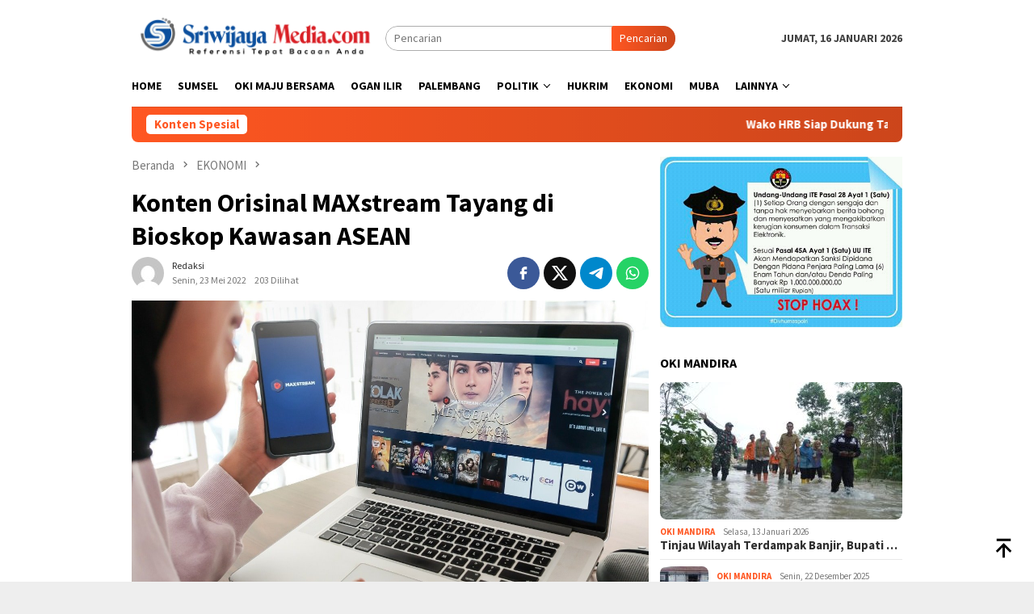

--- FILE ---
content_type: text/html; charset=UTF-8
request_url: https://sriwijayamedia.com/2022/05/konten-orisinal-maxstream-tayang-di-bioskop-kawasan-asean/
body_size: 16278
content:
<!DOCTYPE html><html lang="id"><head itemscope="itemscope" itemtype="http://schema.org/WebSite"><meta charset="UTF-8"><link data-optimized="2" rel="stylesheet" href="https://sriwijayamedia.com/wp-content/litespeed/css/6c66ff591d83151bb42da744b2f0ff97.css?ver=433d2" /><meta name="viewport" content="width=device-width, initial-scale=1"><link rel="profile" href="https://gmpg.org/xfn/11"><meta name='robots' content='index, follow, max-image-preview:large, max-snippet:-1, max-video-preview:-1' /><title>Konten Orisinal MAXstream Tayang di Bioskop Kawasan ASEAN - Sriwijaya Media</title><meta name="description" content="Konten Orisinal MAXstream Tayang di Bioskop Kawasan ASEAN" /><link rel="canonical" href="https://sriwijayamedia.com/2022/05/konten-orisinal-maxstream-tayang-di-bioskop-kawasan-asean/" /><meta property="og:locale" content="id_ID" /><meta property="og:type" content="article" /><meta property="og:title" content="Konten Orisinal MAXstream Tayang di Bioskop Kawasan ASEAN - Sriwijaya Media" /><meta property="og:description" content="Konten Orisinal MAXstream Tayang di Bioskop Kawasan ASEAN" /><meta property="og:url" content="https://sriwijayamedia.com/2022/05/konten-orisinal-maxstream-tayang-di-bioskop-kawasan-asean/" /><meta property="og:site_name" content="Sriwijaya Media" /><meta property="article:author" content="sriwijayamedia.com" /><meta property="article:published_time" content="2022-05-23T11:10:19+00:00" /><meta property="article:modified_time" content="2022-08-23T18:11:34+00:00" /><meta property="og:image" content="https://sriwijayamedia.com/wp-content/uploads/sriwijayamedia.com/news/2022/07/08/171841/konten-orisinal-maxstream-tayang-di-bioskop-kawasan-asean-220708v-rev1.jpg" /><meta property="og:image:width" content="1280" /><meta property="og:image:height" content="735" /><meta property="og:image:type" content="image/jpeg" /><meta name="author" content="Redaksi" /><meta name="twitter:card" content="summary_large_image" /><meta name="twitter:creator" content="@sriwijayamedia2" /><meta name="twitter:label1" content="Ditulis oleh" /><meta name="twitter:data1" content="Redaksi" /><meta name="twitter:label2" content="Estimasi waktu membaca" /><meta name="twitter:data2" content="3 menit" /> <script type="application/ld+json" class="yoast-schema-graph">{"@context":"https://schema.org","@graph":[{"@type":"WebPage","@id":"https://sriwijayamedia.com/2022/05/konten-orisinal-maxstream-tayang-di-bioskop-kawasan-asean/","url":"https://sriwijayamedia.com/2022/05/konten-orisinal-maxstream-tayang-di-bioskop-kawasan-asean/","name":"Konten Orisinal MAXstream Tayang di Bioskop Kawasan ASEAN - Sriwijaya Media","isPartOf":{"@id":"https://sriwijayamedia.com/#website"},"primaryImageOfPage":{"@id":"https://sriwijayamedia.com/2022/05/konten-orisinal-maxstream-tayang-di-bioskop-kawasan-asean/#primaryimage"},"image":{"@id":"https://sriwijayamedia.com/2022/05/konten-orisinal-maxstream-tayang-di-bioskop-kawasan-asean/#primaryimage"},"thumbnailUrl":"https://sriwijayamedia.com/wp-content/uploads/sriwijayamedia.com/news/2022/07/08/171841/konten-orisinal-maxstream-tayang-di-bioskop-kawasan-asean-220708v-rev1.jpg","datePublished":"2022-05-23T11:10:19+00:00","dateModified":"2022-08-23T18:11:34+00:00","author":{"@id":"https://sriwijayamedia.com/#/schema/person/e81527534e040298c20e98f338305d86"},"description":"Konten Orisinal MAXstream Tayang di Bioskop Kawasan ASEAN","breadcrumb":{"@id":"https://sriwijayamedia.com/2022/05/konten-orisinal-maxstream-tayang-di-bioskop-kawasan-asean/#breadcrumb"},"inLanguage":"id","potentialAction":[{"@type":"ReadAction","target":["https://sriwijayamedia.com/2022/05/konten-orisinal-maxstream-tayang-di-bioskop-kawasan-asean/"]}]},{"@type":"ImageObject","inLanguage":"id","@id":"https://sriwijayamedia.com/2022/05/konten-orisinal-maxstream-tayang-di-bioskop-kawasan-asean/#primaryimage","url":"https://sriwijayamedia.com/wp-content/uploads/sriwijayamedia.com/news/2022/07/08/171841/konten-orisinal-maxstream-tayang-di-bioskop-kawasan-asean-220708v-rev1.jpg","contentUrl":"https://sriwijayamedia.com/wp-content/uploads/sriwijayamedia.com/news/2022/07/08/171841/konten-orisinal-maxstream-tayang-di-bioskop-kawasan-asean-220708v-rev1.jpg","width":1280,"height":735,"caption":"IMG_20220523_110727"},{"@type":"BreadcrumbList","@id":"https://sriwijayamedia.com/2022/05/konten-orisinal-maxstream-tayang-di-bioskop-kawasan-asean/#breadcrumb","itemListElement":[{"@type":"ListItem","position":1,"name":"Beranda","item":"https://sriwijayamedia.com/"},{"@type":"ListItem","position":2,"name":"Konten Orisinal MAXstream Tayang di Bioskop Kawasan ASEAN"}]},{"@type":"WebSite","@id":"https://sriwijayamedia.com/#website","url":"https://sriwijayamedia.com/","name":"Sriwijaya Media","description":"Refrensi Tepat Bacaan Anda","potentialAction":[{"@type":"SearchAction","target":{"@type":"EntryPoint","urlTemplate":"https://sriwijayamedia.com/?s={search_term_string}"},"query-input":{"@type":"PropertyValueSpecification","valueRequired":true,"valueName":"search_term_string"}}],"inLanguage":"id"},{"@type":"Person","@id":"https://sriwijayamedia.com/#/schema/person/e81527534e040298c20e98f338305d86","name":"Redaksi","image":{"@type":"ImageObject","inLanguage":"id","@id":"https://sriwijayamedia.com/#/schema/person/image/","url":"https://sriwijayamedia.com/wp-content/litespeed/avatar/9dd96b704fa5f1e8eb3f899d4b114ab9.jpg?ver=1768459824","contentUrl":"https://sriwijayamedia.com/wp-content/litespeed/avatar/9dd96b704fa5f1e8eb3f899d4b114ab9.jpg?ver=1768459824","caption":"Redaksi"},"sameAs":["https://sriwijayamedia.com","sriwijayamedia.com","redaksisriwijayamedia","https://x.com/sriwijayamedia2","https://youtube.com/@sriwijayamediacom"],"url":"https://sriwijayamedia.com/author/administrator/"}]}</script> <link rel='dns-prefetch' href='//fonts.googleapis.com' /><link rel="alternate" type="application/rss+xml" title="Sriwijaya Media &raquo; Feed" href="https://sriwijayamedia.com/feed/" /><link rel="alternate" type="application/rss+xml" title="Sriwijaya Media &raquo; Umpan Komentar" href="https://sriwijayamedia.com/comments/feed/" /><link rel="alternate" type="application/rss+xml" title="Sriwijaya Media &raquo; Konten Orisinal MAXstream Tayang di Bioskop Kawasan ASEAN Umpan Komentar" href="https://sriwijayamedia.com/2022/05/konten-orisinal-maxstream-tayang-di-bioskop-kawasan-asean/feed/" /><link rel="https://api.w.org/" href="https://sriwijayamedia.com/wp-json/" /><link rel="alternate" title="JSON" type="application/json" href="https://sriwijayamedia.com/wp-json/wp/v2/posts/6868" /><link rel="EditURI" type="application/rsd+xml" title="RSD" href="https://sriwijayamedia.com/xmlrpc.php?rsd" /><meta name="generator" content="WordPress 6.7.1" /><link rel='shortlink' href='https://sriwijayamedia.com/?p=6868' /><link rel="alternate" title="oEmbed (JSON)" type="application/json+oembed" href="https://sriwijayamedia.com/wp-json/oembed/1.0/embed?url=https%3A%2F%2Fsriwijayamedia.com%2F2022%2F05%2Fkonten-orisinal-maxstream-tayang-di-bioskop-kawasan-asean%2F" /><link rel="alternate" title="oEmbed (XML)" type="text/xml+oembed" href="https://sriwijayamedia.com/wp-json/oembed/1.0/embed?url=https%3A%2F%2Fsriwijayamedia.com%2F2022%2F05%2Fkonten-orisinal-maxstream-tayang-di-bioskop-kawasan-asean%2F&#038;format=xml" /><link rel="pingback" href="https://sriwijayamedia.com/xmlrpc.php"><link rel="icon" href="https://sriwijayamedia.com/wp-content/uploads/2023/07/SM-FAV-60x60.jpg" sizes="32x32" /><link rel="icon" href="https://sriwijayamedia.com/wp-content/uploads/2023/07/SM-FAV.jpg" sizes="192x192" /><link rel="apple-touch-icon" href="https://sriwijayamedia.com/wp-content/uploads/2023/07/SM-FAV.jpg" /><meta name="msapplication-TileImage" content="https://sriwijayamedia.com/wp-content/uploads/2023/07/SM-FAV.jpg" /></head><body data-rsssl=1 class="post-template-default single single-post postid-6868 single-format-standard gmr-theme idtheme kentooz gmr-sticky group-blog" itemscope="itemscope" itemtype="http://schema.org/WebPage"><div id="full-container">
<a class="skip-link screen-reader-text" href="#main">Loncat ke konten</a><header id="masthead" class="site-header" role="banner" itemscope="itemscope" itemtype="http://schema.org/WPHeader"><div class="container"><div class="clearfix gmr-headwrapper"><div class="list-table clearfix"><div class="table-row"><div class="table-cell onlymobile-menu">
<a id="gmr-responsive-menu" href="#menus" rel="nofollow" title="Menu Mobile"><svg xmlns="http://www.w3.org/2000/svg" xmlns:xlink="http://www.w3.org/1999/xlink" aria-hidden="true" role="img" width="1em" height="1em" preserveAspectRatio="xMidYMid meet" viewBox="0 0 24 24"><path d="M3 6h18v2H3V6m0 5h18v2H3v-2m0 5h18v2H3v-2z" fill="currentColor"/></svg><span class="screen-reader-text">Menu Mobile</span></a></div><div class="close-topnavmenu-wrap"><a id="close-topnavmenu-button" rel="nofollow" href="#"><svg xmlns="http://www.w3.org/2000/svg" xmlns:xlink="http://www.w3.org/1999/xlink" aria-hidden="true" role="img" width="1em" height="1em" preserveAspectRatio="xMidYMid meet" viewBox="0 0 24 24"><path d="M12 20c-4.41 0-8-3.59-8-8s3.59-8 8-8s8 3.59 8 8s-3.59 8-8 8m0-18C6.47 2 2 6.47 2 12s4.47 10 10 10s10-4.47 10-10S17.53 2 12 2m2.59 6L12 10.59L9.41 8L8 9.41L10.59 12L8 14.59L9.41 16L12 13.41L14.59 16L16 14.59L13.41 12L16 9.41L14.59 8z" fill="currentColor"/></svg></a></div><div class="table-cell gmr-logo"><div class="logo-wrap">
<a href="https://sriwijayamedia.com/" class="custom-logo-link" itemprop="url" title="Sriwijaya Media">
<img data-lazyloaded="1" src="[data-uri]" data-src="https://sriwijayamedia.com/wp-content/uploads/2023/07/Sriwijayamedia-01-scaled.jpg" alt="Sriwijaya Media" title="Sriwijaya Media" /><noscript><img src="https://sriwijayamedia.com/wp-content/uploads/2023/07/Sriwijayamedia-01-scaled.jpg" alt="Sriwijaya Media" title="Sriwijaya Media" /></noscript>
</a></div></div><div class="table-cell search">
<a id="search-menu-button-top" class="responsive-searchbtn pull-right" href="#" rel="nofollow"><svg xmlns="http://www.w3.org/2000/svg" xmlns:xlink="http://www.w3.org/1999/xlink" aria-hidden="true" role="img" width="1em" height="1em" preserveAspectRatio="xMidYMid meet" viewBox="0 0 24 24"><g fill="none"><path d="M21 21l-4.486-4.494M19 10.5a8.5 8.5 0 1 1-17 0a8.5 8.5 0 0 1 17 0z" stroke="currentColor" stroke-width="2" stroke-linecap="round"/></g></svg></a><form method="get" id="search-topsearchform-container" class="gmr-searchform searchform topsearchform" action="https://sriwijayamedia.com/">
<input type="text" name="s" id="s" placeholder="Pencarian" />
<button type="submit" class="topsearch-submit">Pencarian</button></form></div><div class="table-cell gmr-table-date">
<span class="gmr-top-date pull-right" data-lang="id"></span></div></div></div></div></div></header><div class="top-header"><div class="container"><div class="gmr-menuwrap mainwrap-menu clearfix"><nav id="site-navigation" class="gmr-mainmenu" role="navigation" itemscope="itemscope" itemtype="http://schema.org/SiteNavigationElement"><ul id="primary-menu" class="menu"><li class="menu-item menu-item-type-menulogo-btn gmr-menulogo-btn"><a href="https://sriwijayamedia.com/" id="menulogo-button" itemprop="url" title="Sriwijaya Media"><img data-lazyloaded="1" src="[data-uri]" data-src="https://sriwijayamedia.com/wp-content/uploads/2023/07/SM-FAV.jpg" alt="Sriwijaya Media" title="Sriwijaya Media" itemprop="image" /><noscript><img src="https://sriwijayamedia.com/wp-content/uploads/2023/07/SM-FAV.jpg" alt="Sriwijaya Media" title="Sriwijaya Media" itemprop="image" /></noscript></a></li><li id="menu-item-29418" class="menu-item menu-item-type-custom menu-item-object-custom menu-item-29418"><a href="/" itemprop="url"><span itemprop="name">HOME</span></a></li><li id="menu-item-29429" class="menu-item menu-item-type-taxonomy menu-item-object-category menu-item-29429"><a href="https://sriwijayamedia.com/sumsel/" itemprop="url"><span itemprop="name">SUMSEL</span></a></li><li id="menu-item-29424" class="menu-item menu-item-type-taxonomy menu-item-object-category menu-item-29424"><a href="https://sriwijayamedia.com/oki-mandira/" itemprop="url"><span itemprop="name">OKI MAJU BERSAMA</span></a></li><li id="menu-item-29423" class="menu-item menu-item-type-taxonomy menu-item-object-category menu-item-29423"><a href="https://sriwijayamedia.com/ogan-ilir/" itemprop="url"><span itemprop="name">OGAN ILIR</span></a></li><li id="menu-item-29425" class="menu-item menu-item-type-taxonomy menu-item-object-category menu-item-29425"><a href="https://sriwijayamedia.com/palembang/" itemprop="url"><span itemprop="name">PALEMBANG</span></a></li><li id="menu-item-29427" class="menu-item menu-item-type-taxonomy menu-item-object-category menu-item-has-children menu-item-29427"><a href="https://sriwijayamedia.com/politik/" itemprop="url"><span itemprop="name">POLITIK</span></a><ul class="sub-menu"><li id="menu-item-35778" class="menu-item menu-item-type-taxonomy menu-item-object-category menu-item-35778"><a href="https://sriwijayamedia.com/dpr-ri/" itemprop="url"><span itemprop="name">DPR/MPR/DPD RI</span></a></li></ul></li><li id="menu-item-29422" class="menu-item menu-item-type-taxonomy menu-item-object-category menu-item-29422"><a href="https://sriwijayamedia.com/hukrim/" itemprop="url"><span itemprop="name">HUKRIM</span></a></li><li id="menu-item-29421" class="menu-item menu-item-type-taxonomy menu-item-object-category current-post-ancestor current-menu-parent current-post-parent menu-item-29421"><a href="https://sriwijayamedia.com/ekonomi/" itemprop="url"><span itemprop="name">EKONOMI</span></a></li><li id="menu-item-29420" class="menu-item menu-item-type-taxonomy menu-item-object-category menu-item-29420"><a href="https://sriwijayamedia.com/muba/" itemprop="url"><span itemprop="name">MUBA</span></a></li><li id="menu-item-29431" class="menu-item menu-item-type-custom menu-item-object-custom menu-item-has-children menu-item-29431"><a href="#" itemprop="url"><span itemprop="name">LAINNYA</span></a><ul class="sub-menu"><li id="menu-item-29419" class="menu-item menu-item-type-taxonomy menu-item-object-category menu-item-29419"><a href="https://sriwijayamedia.com/advertorial/" itemprop="url"><span itemprop="name">ADVERTORIAL</span></a></li><li id="menu-item-29428" class="menu-item menu-item-type-taxonomy menu-item-object-category menu-item-29428"><a href="https://sriwijayamedia.com/ragam/" itemprop="url"><span itemprop="name">RAGAM</span></a></li><li id="menu-item-29426" class="menu-item menu-item-type-taxonomy menu-item-object-category menu-item-29426"><a href="https://sriwijayamedia.com/photo/" itemprop="url"><span itemprop="name">Photo</span></a></li><li id="menu-item-29430" class="menu-item menu-item-type-taxonomy menu-item-object-category menu-item-29430"><a href="https://sriwijayamedia.com/video/" itemprop="url"><span itemprop="name">Video</span></a></li></ul></li><li class="menu-item menu-item-type-search-btn gmr-search-btn pull-right"><a id="search-menu-button" href="#" rel="nofollow"><svg xmlns="http://www.w3.org/2000/svg" xmlns:xlink="http://www.w3.org/1999/xlink" aria-hidden="true" role="img" width="1em" height="1em" preserveAspectRatio="xMidYMid meet" viewBox="0 0 24 24"><g fill="none"><path d="M21 21l-4.486-4.494M19 10.5a8.5 8.5 0 1 1-17 0a8.5 8.5 0 0 1 17 0z" stroke="currentColor" stroke-width="2" stroke-linecap="round"/></g></svg></a><div class="search-dropdown search" id="search-dropdown-container"><form method="get" class="gmr-searchform searchform" action="https://sriwijayamedia.com/"><input type="text" name="s" id="s" placeholder="Pencarian" /></form></div></li></ul></nav></div></div></div><div class="site inner-wrap" id="site-container"><div class="container"><div class="gmr-topnotification"><div class="wrap-marquee"><div class="text-marquee">Konten Spesial</div><span class="marquee">				<a href="https://sriwijayamedia.com/2026/01/wako-hrb-siap-dukung-tahapan-pembentukan-pn-kota-subulussalam/" class="gmr-recent-marquee" title="Wako HRB Siap Dukung Tahapan Pembentukan PN Kota Subulussalam">Wako HRB Siap Dukung Tahapan Pembentukan PN Kota Subulussalam</a>
<a href="https://sriwijayamedia.com/2026/01/wako-ratu-dewa-temui-mensos-ajukan-sekolah-rakyat-dan-penambahan-kuota-bansos/" class="gmr-recent-marquee" title="Wako Ratu Dewa Temui Mensos, Ajukan Sekolah Rakyat dan Penambahan Kuota Bansos">Wako Ratu Dewa Temui Mensos, Ajukan Sekolah Rakyat dan Penambahan Kuota Bansos</a>
<a href="https://sriwijayamedia.com/2026/01/diduga-gelapkan-bb-rp-472-miliar-gema-aksi-desak-kpk-periksa-jampidsus/" class="gmr-recent-marquee" title="Diduga Gelapkan BB Rp 472 Miliar, GEMA-Aksi Desak KPK Periksa Jampidsus">Diduga Gelapkan BB Rp 472 Miliar, GEMA-Aksi Desak KPK Periksa Jampidsus</a>
<a href="https://sriwijayamedia.com/2026/01/hari-desa-nasional-2026-dpd-ri-dan-kemendes-adakan-lomba-desa-hijau-tingkat-nasional/" class="gmr-recent-marquee" title="Hari Desa Nasional 2026, DPD RI dan Kemendes Adakan Lomba Desa Hijau Tingkat Nasional">Hari Desa Nasional 2026, DPD RI dan Kemendes Adakan Lomba Desa Hijau Tingkat Nasional</a>
<a href="https://sriwijayamedia.com/2026/01/peringati-isra-miraj-1447-h-pemkot-palembang-fokus-bangun-mental-dan-spiritual-warga/" class="gmr-recent-marquee" title="Peringati Isra Mi&#8217;raj 1447 H, Pemkot Palembang Fokus Bangun Mental dan Spiritual Warga">Peringati Isra Mi&#8217;raj 1447 H, Pemkot Palembang Fokus Bangun Mental dan Spiritual Warga</a>
</span></div></div></div><div id="content" class="gmr-content"><div class="container"><div class="row"><div id="primary" class="col-md-main"><div class="content-area gmr-single-wrap"><div class="breadcrumbs" itemscope itemtype="https://schema.org/BreadcrumbList">
<span class="first-item" itemprop="itemListElement" itemscope itemtype="https://schema.org/ListItem">
<a itemscope itemtype="https://schema.org/WebPage" itemprop="item" itemid="https://sriwijayamedia.com/" href="https://sriwijayamedia.com/">
<span itemprop="name">Beranda</span>
</a>
<span itemprop="position" content="1"></span>
</span>
<span class="separator"><svg xmlns="http://www.w3.org/2000/svg" xmlns:xlink="http://www.w3.org/1999/xlink" aria-hidden="true" role="img" width="1em" height="1em" preserveAspectRatio="xMidYMid meet" viewBox="0 0 24 24"><path d="M8.59 16.59L13.17 12L8.59 7.41L10 6l6 6l-6 6l-1.41-1.41z" fill="currentColor"/></svg></span>
<span class="0-item" itemprop="itemListElement" itemscope itemtype="http://schema.org/ListItem">
<a itemscope itemtype="https://schema.org/WebPage" itemprop="item" itemid="https://sriwijayamedia.com/ekonomi/" href="https://sriwijayamedia.com/ekonomi/">
<span itemprop="name">EKONOMI</span>
</a>
<span itemprop="position" content="2"></span>
</span>
<span class="separator"><svg xmlns="http://www.w3.org/2000/svg" xmlns:xlink="http://www.w3.org/1999/xlink" aria-hidden="true" role="img" width="1em" height="1em" preserveAspectRatio="xMidYMid meet" viewBox="0 0 24 24"><path d="M8.59 16.59L13.17 12L8.59 7.41L10 6l6 6l-6 6l-1.41-1.41z" fill="currentColor"/></svg></span>
<span class="last-item" itemscope itemtype="https://schema.org/ListItem">
<span itemprop="name">Konten Orisinal MAXstream Tayang di Bioskop Kawasan ASEAN</span>
<span itemprop="position" content="3"></span>
</span></div><main id="main" class="site-main" role="main"><div class="inner-container"><article id="post-6868" class="post-6868 post type-post status-publish format-standard has-post-thumbnail hentry category-ekonomi" itemscope="itemscope" itemtype="http://schema.org/CreativeWork"><div class="gmr-box-content gmr-single"><header class="entry-header"><h1 class="entry-title" itemprop="headline">Konten Orisinal MAXstream Tayang di Bioskop Kawasan ASEAN</h1><div class="list-table clearfix"><div class="table-row"><div class="table-cell gmr-gravatar-metasingle"><a class="url" href="https://sriwijayamedia.com/author/administrator/" title="Permalink ke: Redaksi" itemprop="url"><img data-lazyloaded="1" src="[data-uri]" alt='Gambar Gravatar' title='Gravatar' data-src='https://sriwijayamedia.com/wp-content/litespeed/avatar/3670e86af7fe7ef34c2a1d2556e245b2.jpg?ver=1768231499' data-srcset='https://sriwijayamedia.com/wp-content/litespeed/avatar/88bb415445179ae8f0327464534271e7.jpg?ver=1768231499 2x' class='avatar avatar-40 photo img-cicle' height='40' width='40' decoding='async'/><noscript><img alt='Gambar Gravatar' title='Gravatar' src='https://sriwijayamedia.com/wp-content/litespeed/avatar/3670e86af7fe7ef34c2a1d2556e245b2.jpg?ver=1768231499' srcset='https://sriwijayamedia.com/wp-content/litespeed/avatar/88bb415445179ae8f0327464534271e7.jpg?ver=1768231499 2x' class='avatar avatar-40 photo img-cicle' height='40' width='40' decoding='async'/></noscript></a></div><div class="table-cell gmr-content-metasingle"><div class="posted-by"> <span class="entry-author vcard" itemprop="author" itemscope="itemscope" itemtype="http://schema.org/person"><a class="url fn n" href="https://sriwijayamedia.com/author/administrator/" title="Permalink ke: Redaksi" itemprop="url"><span itemprop="name">Redaksi</span></a></span></div><div class="posted-on"><time class="entry-date published" itemprop="datePublished" datetime="2022-05-23T11:10:19+07:00">Senin, 23 Mei 2022</time><time class="updated" datetime="2022-08-23T18:11:34+07:00">Selasa, 23 Agustus 2022</time><span class="meta-view">203 Dilihat</spans></div></div><div class="table-cell gmr-content-share"><div class="pull-right"><ul class="gmr-socialicon-share"><li class="facebook"><a href="https://www.facebook.com/sharer/sharer.php?u=https%3A%2F%2Fsriwijayamedia.com%2F2022%2F05%2Fkonten-orisinal-maxstream-tayang-di-bioskop-kawasan-asean%2F" rel="nofollow" title="Sebarkan ini"><svg xmlns="http://www.w3.org/2000/svg" xmlns:xlink="http://www.w3.org/1999/xlink" aria-hidden="true" role="img" width="1em" height="1em" preserveAspectRatio="xMidYMid meet" viewBox="0 0 24 24"><g fill="none"><path d="M9.198 21.5h4v-8.01h3.604l.396-3.98h-4V7.5a1 1 0 0 1 1-1h3v-4h-3a5 5 0 0 0-5 5v2.01h-2l-.396 3.98h2.396v8.01z" fill="currentColor"/></g></svg></a></li><li class="twitter"><a href="https://twitter.com/intent/tweet?url=https%3A%2F%2Fsriwijayamedia.com%2F2022%2F05%2Fkonten-orisinal-maxstream-tayang-di-bioskop-kawasan-asean%2F&amp;text=Konten%20Orisinal%20MAXstream%20Tayang%20di%20Bioskop%20Kawasan%20ASEAN" rel="nofollow" title="Tweet ini"><svg xmlns="http://www.w3.org/2000/svg" aria-hidden="true" role="img" width="1em" height="1em" viewBox="0 0 24 24"><path fill="currentColor" d="M18.901 1.153h3.68l-8.04 9.19L24 22.846h-7.406l-5.8-7.584l-6.638 7.584H.474l8.6-9.83L0 1.154h7.594l5.243 6.932ZM17.61 20.644h2.039L6.486 3.24H4.298Z"/></svg></a></li><li class="telegram"><a href="https://t.me/share/url?url=https%3A%2F%2Fsriwijayamedia.com%2F2022%2F05%2Fkonten-orisinal-maxstream-tayang-di-bioskop-kawasan-asean%2F&amp;text=Konten%20Orisinal%20MAXstream%20Tayang%20di%20Bioskop%20Kawasan%20ASEAN" target="_blank" rel="nofollow" title="Telegram Share"><svg xmlns="http://www.w3.org/2000/svg" xmlns:xlink="http://www.w3.org/1999/xlink" aria-hidden="true" role="img" width="1em" height="1em" preserveAspectRatio="xMidYMid meet" viewBox="0 0 48 48"><path d="M41.42 7.309s3.885-1.515 3.56 2.164c-.107 1.515-1.078 6.818-1.834 12.553l-2.59 16.99s-.216 2.489-2.159 2.922c-1.942.432-4.856-1.515-5.396-1.948c-.432-.325-8.094-5.195-10.792-7.575c-.756-.65-1.62-1.948.108-3.463L33.648 18.13c1.295-1.298 2.59-4.328-2.806-.649l-15.11 10.28s-1.727 1.083-4.964.109l-7.016-2.165s-2.59-1.623 1.835-3.246c10.793-5.086 24.068-10.28 35.831-15.15z" fill="#000"/></svg></a></li><li class="whatsapp"><a href="https://api.whatsapp.com/send?text=Konten%20Orisinal%20MAXstream%20Tayang%20di%20Bioskop%20Kawasan%20ASEAN https%3A%2F%2Fsriwijayamedia.com%2F2022%2F05%2Fkonten-orisinal-maxstream-tayang-di-bioskop-kawasan-asean%2F" rel="nofollow" title="WhatsApp ini"><svg xmlns="http://www.w3.org/2000/svg" xmlns:xlink="http://www.w3.org/1999/xlink" aria-hidden="true" role="img" width="1em" height="1em" preserveAspectRatio="xMidYMid meet" viewBox="0 0 24 24"><path d="M12.04 2c-5.46 0-9.91 4.45-9.91 9.91c0 1.75.46 3.45 1.32 4.95L2.05 22l5.25-1.38c1.45.79 3.08 1.21 4.74 1.21c5.46 0 9.91-4.45 9.91-9.91c0-2.65-1.03-5.14-2.9-7.01A9.816 9.816 0 0 0 12.04 2m.01 1.67c2.2 0 4.26.86 5.82 2.42a8.225 8.225 0 0 1 2.41 5.83c0 4.54-3.7 8.23-8.24 8.23c-1.48 0-2.93-.39-4.19-1.15l-.3-.17l-3.12.82l.83-3.04l-.2-.32a8.188 8.188 0 0 1-1.26-4.38c.01-4.54 3.7-8.24 8.25-8.24M8.53 7.33c-.16 0-.43.06-.66.31c-.22.25-.87.86-.87 2.07c0 1.22.89 2.39 1 2.56c.14.17 1.76 2.67 4.25 3.73c.59.27 1.05.42 1.41.53c.59.19 1.13.16 1.56.1c.48-.07 1.46-.6 1.67-1.18c.21-.58.21-1.07.15-1.18c-.07-.1-.23-.16-.48-.27c-.25-.14-1.47-.74-1.69-.82c-.23-.08-.37-.12-.56.12c-.16.25-.64.81-.78.97c-.15.17-.29.19-.53.07c-.26-.13-1.06-.39-2-1.23c-.74-.66-1.23-1.47-1.38-1.72c-.12-.24-.01-.39.11-.5c.11-.11.27-.29.37-.44c.13-.14.17-.25.25-.41c.08-.17.04-.31-.02-.43c-.06-.11-.56-1.35-.77-1.84c-.2-.48-.4-.42-.56-.43c-.14 0-.3-.01-.47-.01z" fill="currentColor"/></svg></a></li></ul></div></div></div></div></header><figure class="wp-caption alignnone single-thumbnail">
<img data-lazyloaded="1" src="[data-uri]" width="1280" height="735" data-src="https://sriwijayamedia.com/wp-content/uploads/sriwijayamedia.com/news/2022/07/08/171841/konten-orisinal-maxstream-tayang-di-bioskop-kawasan-asean-220708v-rev1.jpg" class="attachment-full size-full wp-post-image" alt="" decoding="async" fetchpriority="high" data-srcset="https://sriwijayamedia.com/wp-content/uploads/sriwijayamedia.com/news/2022/07/08/171841/konten-orisinal-maxstream-tayang-di-bioskop-kawasan-asean-220708v-rev1.jpg 1280w, https://sriwijayamedia.com/wp-content/uploads/sriwijayamedia.com/news/2022/07/08/171841/konten-orisinal-maxstream-tayang-di-bioskop-kawasan-asean-220708v-rev1-300x172.jpg 300w, https://sriwijayamedia.com/wp-content/uploads/sriwijayamedia.com/news/2022/07/08/171841/konten-orisinal-maxstream-tayang-di-bioskop-kawasan-asean-220708v-rev1-1024x588.jpg 1024w, https://sriwijayamedia.com/wp-content/uploads/sriwijayamedia.com/news/2022/07/08/171841/konten-orisinal-maxstream-tayang-di-bioskop-kawasan-asean-220708v-rev1-768x441.jpg 768w" data-sizes="(max-width: 1280px) 100vw, 1280px" title="konten-orisinal-maxstream-tayang-di-bioskop-kawasan-asean-220708v-rev1.jpg" /><noscript><img width="1280" height="735" src="https://sriwijayamedia.com/wp-content/uploads/sriwijayamedia.com/news/2022/07/08/171841/konten-orisinal-maxstream-tayang-di-bioskop-kawasan-asean-220708v-rev1.jpg" class="attachment-full size-full wp-post-image" alt="" decoding="async" fetchpriority="high" srcset="https://sriwijayamedia.com/wp-content/uploads/sriwijayamedia.com/news/2022/07/08/171841/konten-orisinal-maxstream-tayang-di-bioskop-kawasan-asean-220708v-rev1.jpg 1280w, https://sriwijayamedia.com/wp-content/uploads/sriwijayamedia.com/news/2022/07/08/171841/konten-orisinal-maxstream-tayang-di-bioskop-kawasan-asean-220708v-rev1-300x172.jpg 300w, https://sriwijayamedia.com/wp-content/uploads/sriwijayamedia.com/news/2022/07/08/171841/konten-orisinal-maxstream-tayang-di-bioskop-kawasan-asean-220708v-rev1-1024x588.jpg 1024w, https://sriwijayamedia.com/wp-content/uploads/sriwijayamedia.com/news/2022/07/08/171841/konten-orisinal-maxstream-tayang-di-bioskop-kawasan-asean-220708v-rev1-768x441.jpg 768w" sizes="(max-width: 1280px) 100vw, 1280px" title="konten-orisinal-maxstream-tayang-di-bioskop-kawasan-asean-220708v-rev1.jpg" /></noscript><figcaption class="wp-caption-textmain">IMG_20220523_110727</figcaption></figure><div class="entry-content entry-content-single" itemprop="text"><div class="entry-main-single"><div class="gmr-banner-beforecontent"></div><p>Jakarta, Sriwijaya Media &#8211; Upaya berkelanjutan Telkomsel melalui unit bisnis MAXstream dalam mendukung perkembangan industri film Tanah Air kini mampu menunjukkan hasil yang konkret.</p><p>Beberapa konten orisinal unggulan MAXstream mampu menembus pasar internasional, seperti Merindu Cahaya De Amstel, Eyang Putri, Kajeng Kliwon, dan yang terbaru Mengejar Surga.</p><p>Sejumlah film tersebut kini telah tayang di negara-negara di kawasan ASEAN, seperti Malaysia, Brunei, dan Thailand. Keberhasilan menembus pasar internasional ini menjadi milestone baru bagi Telkomsel melalui MAXstream yang telah berkomitmen untuk menjadi The Home of Quality Content bagi masyarakat Indonesia.</p><p>“Dengan capaian ini, kami telah membuktikan bahwa MAXstream dapat bersaing dengan platform over the top (OTT) lainnya yang ada di Indonesia dalam menghadirkan konten hiburan digital berkualitas bagi pelanggan. Lebih daripada itu, MAXstream bersama sineas lokal mampu membuktikan bahwa karya-karya film Indonesia sampai saat ini telah mampu bersaing dan mendapatkan tempat di pasar internasional,&#8221; kata Vice President Digital Lifestyle Telkomsel Nirwan Lesmana, Senin (23/5/2022).</p><p>Dia berharap, capaian ini dapat membangkitkan spirit sekaligus membuka peluang kolaboratif lebih luas bagi MAXstream bersama sineas lokal untuk terus menghadirkan konten-konten orisinal yang dapat menjadi hiburan berkualitas bagi masyarakat Indonesia maupun dunia.</p><p>“Merindu Cahaya De Amstel” merupakan konten orisinal MAXstream yang telah tayang di bioskop-bioskop di Malaysia dan Brunei sejak 12 Mei 2022.</p><p>Sebelum tayang di luar negeri, film yang diangkat dari kisah nyata berdasarkan novel karya Arumi E dengan judul yang sama ini, telah berhasil menarik animo masyarakat Indonesia untuk menontonnya.</p><p>Merindu Cahaya De Amstel sukses ditonton sebanyak 2 juta kali melalui platform MAXstream dalam waktu 2 minggu dan mendapatkan 400 ribu lebih penonton selama penayangan di bioskop, sehingga menjadi film bioskop terlaris pertama di awal tahun 2022.</p><p>Konten orisinal terbaru MAXstream yang baru saja rilis, “Mengejar Surga” juga dijadwalkan untuk tayang perdana di bioskop Malaysia dan Brunei pada Juni mendatang atau tidak lama setelah tayang di bioskop Indonesia.</p><p>Selain itu, ada juga konten orisinal bergenre horor, “Kajeng Kliwon” yang akan tayang di bioskop Malaysia, Brunei, dan Thailand dengan judul internasional “Nightmare in Bali”.</p><p>Lalu konten orisinal MAXstream bergenre horor lainnya, yakni “Eyang Putri” yang kini dapat ditonton melalui platform OTT lokal Malaysia, Astro.</p><p>“Tentunya terdapat banyak konten orisinal MAXstream lainnya yang berpotensi untuk ikut menyusul melanglang buana di negara-negara Asia lainnya. Apalagi bila dilihat dari banyaknya penonton yang berhasil diraih, seperti “Kolak Express” yang sudah ditonton sebanyak 1,5 juta kali di MAXstream, “Kau dan Dia” sebanyak 8 juta kali, “Serigala Langit” sebanyak 2,5 juta kali, dan series “Love Coach” yang sudah ditonton sebanyak 1 juta kali,&#8221; terangnya.</p><p>Tidak menutup kemungkinan konten-konten orisinal MAXstream tersebut dan yang lainnya akan tayang di luar negeri, baik di bioskop maupun di platform OTT lokal masing-masing negara.</p><p><strong>Komitmen Telkomsel Menghadirkan Konten Hiburan Digital Berkualitas Melalui MAXstream</strong></p><p>Telkomsel sejak awal sudah sangat serius menggembangkan MAXstream untuk menjadi The Home of Entertainment bagi masyarakat Indonesia.</p><p>Keseriusan tersebut dapat terlihat dari banyaknya konten orisinal yang dihadirkan dengan berbagai macam genre, seperti drama, religi, horor, hingga action.</p><p>Tak hanya bertujuan menghadirkan konten yang menghibur, Telkomsel juga berupaya untuk menghadirkan beragam konten yang inspiratif dan edukatif seperti Series Love Coach, serial Mangi-Mangi, dan banyak lagi dengan menjalin kolaborasi bersama banyak pihak.</p><p>Dengan berbagai upaya berkelanjutan yang dilakukan, MAXstream mampu tumbuh sehingga memiliki pengguna aktif mencapai 8 juta (April 2022) dan aplikasinya telah diunduh sebanyak 32 juta kali (Mei 2022) baik melalui Google Play Store maupun App Store.</p><p>Selain menghadirkan konten orisinal, Telkomsel berupaya memperbanyak variasi konten digital berkualitas dunia untuk memenuhi kebutuhan hiburan digital pelanggan dengan menjalin kolaborasi bersama streaming platform kelas dunia seperti HBO, Vidio, Viu, dan linear channel seperti tvN, Celestial Movies, Cartoon Network, Disney+ Hotstar, Lionsgate Play, hingga Netflix.</p><p>Tak hanya fokus menghadirkan konten berkualitas, Telkomsel juga berupaya memberikan kemudahan dan keuntungan lebih bagi para pecinta film, khususnya pelanggan untuk mengakses berbagai konten hiburan digital berkualitas di MAXstream.</p><p>Informasi lengkap mengenai ragam pilihan paket dan konten digital menarik lainnya, dapat diakses melalui tautan tsel.me/maxstream.</p><p>“Kedepan, Telkomsel sebagai digital ecosystem enabler akan terus mengembangkan MAXstream untuk dapat menjadi OTT Marketplace Tanah Air yang tak hanya mampu memenuhi kebutuhan hiburan digital masyarakat Indonesia, melainkan juga dunia. Kami juga akan terus membuka peluang lebih luas untuk berkolaborasi bersama banyak pihak, termasuk sineas lokal untuk mengakselerasi perkembangan industri film Tanah Air di era digital saat ini,” jelas Nirwan.(ilang)</p><div class="post-views content-post post-6868 entry-meta load-static">
<span class="post-views-icon dashicons dashicons-chart-bar"></span> <span class="post-views-label">Post Views:</span> <span class="post-views-count">203</span></div></div><footer class="entry-footer"><div class="clearfix"><div class="pull-left"></div><div class="pull-right"><div class="share-text">Sebarkan</div><ul class="gmr-socialicon-share"><li class="facebook"><a href="https://www.facebook.com/sharer/sharer.php?u=https%3A%2F%2Fsriwijayamedia.com%2F2022%2F05%2Fkonten-orisinal-maxstream-tayang-di-bioskop-kawasan-asean%2F" rel="nofollow" title="Sebarkan ini"><svg xmlns="http://www.w3.org/2000/svg" xmlns:xlink="http://www.w3.org/1999/xlink" aria-hidden="true" role="img" width="1em" height="1em" preserveAspectRatio="xMidYMid meet" viewBox="0 0 24 24"><g fill="none"><path d="M9.198 21.5h4v-8.01h3.604l.396-3.98h-4V7.5a1 1 0 0 1 1-1h3v-4h-3a5 5 0 0 0-5 5v2.01h-2l-.396 3.98h2.396v8.01z" fill="currentColor"/></g></svg></a></li><li class="twitter"><a href="https://twitter.com/intent/tweet?url=https%3A%2F%2Fsriwijayamedia.com%2F2022%2F05%2Fkonten-orisinal-maxstream-tayang-di-bioskop-kawasan-asean%2F&amp;text=Konten%20Orisinal%20MAXstream%20Tayang%20di%20Bioskop%20Kawasan%20ASEAN" rel="nofollow" title="Tweet ini"><svg xmlns="http://www.w3.org/2000/svg" aria-hidden="true" role="img" width="1em" height="1em" viewBox="0 0 24 24"><path fill="currentColor" d="M18.901 1.153h3.68l-8.04 9.19L24 22.846h-7.406l-5.8-7.584l-6.638 7.584H.474l8.6-9.83L0 1.154h7.594l5.243 6.932ZM17.61 20.644h2.039L6.486 3.24H4.298Z"/></svg></a></li><li class="telegram"><a href="https://t.me/share/url?url=https%3A%2F%2Fsriwijayamedia.com%2F2022%2F05%2Fkonten-orisinal-maxstream-tayang-di-bioskop-kawasan-asean%2F&amp;text=Konten%20Orisinal%20MAXstream%20Tayang%20di%20Bioskop%20Kawasan%20ASEAN" target="_blank" rel="nofollow" title="Telegram Share"><svg xmlns="http://www.w3.org/2000/svg" xmlns:xlink="http://www.w3.org/1999/xlink" aria-hidden="true" role="img" width="1em" height="1em" preserveAspectRatio="xMidYMid meet" viewBox="0 0 48 48"><path d="M41.42 7.309s3.885-1.515 3.56 2.164c-.107 1.515-1.078 6.818-1.834 12.553l-2.59 16.99s-.216 2.489-2.159 2.922c-1.942.432-4.856-1.515-5.396-1.948c-.432-.325-8.094-5.195-10.792-7.575c-.756-.65-1.62-1.948.108-3.463L33.648 18.13c1.295-1.298 2.59-4.328-2.806-.649l-15.11 10.28s-1.727 1.083-4.964.109l-7.016-2.165s-2.59-1.623 1.835-3.246c10.793-5.086 24.068-10.28 35.831-15.15z" fill="#000"/></svg></a></li><li class="whatsapp"><a href="https://api.whatsapp.com/send?text=Konten%20Orisinal%20MAXstream%20Tayang%20di%20Bioskop%20Kawasan%20ASEAN https%3A%2F%2Fsriwijayamedia.com%2F2022%2F05%2Fkonten-orisinal-maxstream-tayang-di-bioskop-kawasan-asean%2F" rel="nofollow" title="WhatsApp ini"><svg xmlns="http://www.w3.org/2000/svg" xmlns:xlink="http://www.w3.org/1999/xlink" aria-hidden="true" role="img" width="1em" height="1em" preserveAspectRatio="xMidYMid meet" viewBox="0 0 24 24"><path d="M12.04 2c-5.46 0-9.91 4.45-9.91 9.91c0 1.75.46 3.45 1.32 4.95L2.05 22l5.25-1.38c1.45.79 3.08 1.21 4.74 1.21c5.46 0 9.91-4.45 9.91-9.91c0-2.65-1.03-5.14-2.9-7.01A9.816 9.816 0 0 0 12.04 2m.01 1.67c2.2 0 4.26.86 5.82 2.42a8.225 8.225 0 0 1 2.41 5.83c0 4.54-3.7 8.23-8.24 8.23c-1.48 0-2.93-.39-4.19-1.15l-.3-.17l-3.12.82l.83-3.04l-.2-.32a8.188 8.188 0 0 1-1.26-4.38c.01-4.54 3.7-8.24 8.25-8.24M8.53 7.33c-.16 0-.43.06-.66.31c-.22.25-.87.86-.87 2.07c0 1.22.89 2.39 1 2.56c.14.17 1.76 2.67 4.25 3.73c.59.27 1.05.42 1.41.53c.59.19 1.13.16 1.56.1c.48-.07 1.46-.6 1.67-1.18c.21-.58.21-1.07.15-1.18c-.07-.1-.23-.16-.48-.27c-.25-.14-1.47-.74-1.69-.82c-.23-.08-.37-.12-.56.12c-.16.25-.64.81-.78.97c-.15.17-.29.19-.53.07c-.26-.13-1.06-.39-2-1.23c-.74-.66-1.23-1.47-1.38-1.72c-.12-.24-.01-.39.11-.5c.11-.11.27-.29.37-.44c.13-.14.17-.25.25-.41c.08-.17.04-.31-.02-.43c-.06-.11-.56-1.35-.77-1.84c-.2-.48-.4-.42-.56-.43c-.14 0-.3-.01-.47-.01z" fill="currentColor"/></svg></a></li></ul></div></div><nav class="navigation post-navigation" aria-label="Pos"><h2 class="screen-reader-text">Navigasi pos</h2><div class="nav-links"><div class="nav-previous"><a href="https://sriwijayamedia.com/2022/05/raih-beasiswa-pelajar-sman-sumsel-ini-lulus-di-ubc-of-kanada/" rel="prev"><span>Pos sebelumnya</span> Raih Beasiswa, Pelajar SMAN Sumsel Ini Lulus di UBC of Kanada</a></div><div class="nav-next"><a href="https://sriwijayamedia.com/2022/05/bupati-iskandar-dukung-rencana-penerapan-e-tilang-di-oki/" rel="next"><span>Pos berikutnya</span> Bupati Iskandar Dukung Rencana Penerapan E-Tilang di OKI</a></div></div></nav></footer></div></div><div class="gmr-related-post gmr-box-content gmr-gallery-related"><h3 class="widget-title">Pos terkait</h3><ul><li><div class="other-content-thumbnail"><a href="https://sriwijayamedia.com/2026/01/astra-motor-sumsel-beri-tips-aman-berkendara-motor-listrik-saat-musim-hujan/" class="related-thumbnail thumb-radius" itemprop="url" title="Permalink ke: Astra Motor Sumsel Beri Tips Aman Berkendara Motor Listrik Saat Musim Hujan" rel="bookmark"><img data-lazyloaded="1" src="[data-uri]" width="200" height="112" data-src="https://sriwijayamedia.com/wp-content/uploads/2026/01/IMG-20260112-WA0072-200x112.jpg" class="attachment-medium size-medium wp-post-image" alt="" decoding="async" data-srcset="https://sriwijayamedia.com/wp-content/uploads/2026/01/IMG-20260112-WA0072-200x112.jpg 200w, https://sriwijayamedia.com/wp-content/uploads/2026/01/IMG-20260112-WA0072-300x170.jpg 300w, https://sriwijayamedia.com/wp-content/uploads/2026/01/IMG-20260112-WA0072-640x358.jpg 640w" data-sizes="(max-width: 200px) 100vw, 200px" title="IMG-20260112-WA0072" /><noscript><img width="200" height="112" src="https://sriwijayamedia.com/wp-content/uploads/2026/01/IMG-20260112-WA0072-200x112.jpg" class="attachment-medium size-medium wp-post-image" alt="" decoding="async" srcset="https://sriwijayamedia.com/wp-content/uploads/2026/01/IMG-20260112-WA0072-200x112.jpg 200w, https://sriwijayamedia.com/wp-content/uploads/2026/01/IMG-20260112-WA0072-300x170.jpg 300w, https://sriwijayamedia.com/wp-content/uploads/2026/01/IMG-20260112-WA0072-640x358.jpg 640w" sizes="(max-width: 200px) 100vw, 200px" title="IMG-20260112-WA0072" /></noscript></a></div><p><a href="https://sriwijayamedia.com/2026/01/astra-motor-sumsel-beri-tips-aman-berkendara-motor-listrik-saat-musim-hujan/" itemprop="url" title="Permalink ke: Astra Motor Sumsel Beri Tips Aman Berkendara Motor Listrik Saat Musim Hujan" rel="bookmark">Astra Motor Sumsel Beri Tips Aman Berkendara Motor Listrik Saat Musim Hujan</a></p></li><li><div class="other-content-thumbnail"><a href="https://sriwijayamedia.com/2026/01/astra-motor-sumsel-gelar-rpl-all-new-honda-vario-125-pada-17-18-januari/" class="related-thumbnail thumb-radius" itemprop="url" title="Permalink ke: Astra Motor Sumsel Gelar RPL All New Honda Vario 125 pada 17-18 Januari" rel="bookmark"><img data-lazyloaded="1" src="[data-uri]" width="200" height="112" data-src="https://sriwijayamedia.com/wp-content/uploads/2026/01/1767784164311-200x112.jpg" class="attachment-medium size-medium wp-post-image" alt="" decoding="async" data-srcset="https://sriwijayamedia.com/wp-content/uploads/2026/01/1767784164311-200x112.jpg 200w, https://sriwijayamedia.com/wp-content/uploads/2026/01/1767784164311-300x170.jpg 300w, https://sriwijayamedia.com/wp-content/uploads/2026/01/1767784164311-640x358.jpg 640w" data-sizes="(max-width: 200px) 100vw, 200px" title="1767784164311" /><noscript><img width="200" height="112" src="https://sriwijayamedia.com/wp-content/uploads/2026/01/1767784164311-200x112.jpg" class="attachment-medium size-medium wp-post-image" alt="" decoding="async" srcset="https://sriwijayamedia.com/wp-content/uploads/2026/01/1767784164311-200x112.jpg 200w, https://sriwijayamedia.com/wp-content/uploads/2026/01/1767784164311-300x170.jpg 300w, https://sriwijayamedia.com/wp-content/uploads/2026/01/1767784164311-640x358.jpg 640w" sizes="(max-width: 200px) 100vw, 200px" title="1767784164311" /></noscript></a></div><p><a href="https://sriwijayamedia.com/2026/01/astra-motor-sumsel-gelar-rpl-all-new-honda-vario-125-pada-17-18-januari/" itemprop="url" title="Permalink ke: Astra Motor Sumsel Gelar RPL All New Honda Vario 125 pada 17-18 Januari" rel="bookmark">Astra Motor Sumsel Gelar RPL All New Honda Vario 125 pada 17-18 Januari</a></p></li><li><div class="other-content-thumbnail"><a href="https://sriwijayamedia.com/2026/01/telkomsel-percepat-pemulihan-jaringan-di-aceh-tengah-kini-desa-owaq-kembali-terkoneksi/" class="related-thumbnail thumb-radius" itemprop="url" title="Permalink ke: Telkomsel Percepat Pemulihan Jaringan di Aceh Tengah, Kini Desa Owaq Kembali Terkoneksi" rel="bookmark"><img data-lazyloaded="1" src="[data-uri]" width="200" height="112" data-src="https://sriwijayamedia.com/wp-content/uploads/2026/01/IMG-20260106-WA0015-200x112.jpg" class="attachment-medium size-medium wp-post-image" alt="" decoding="async" data-srcset="https://sriwijayamedia.com/wp-content/uploads/2026/01/IMG-20260106-WA0015-200x112.jpg 200w, https://sriwijayamedia.com/wp-content/uploads/2026/01/IMG-20260106-WA0015-300x170.jpg 300w, https://sriwijayamedia.com/wp-content/uploads/2026/01/IMG-20260106-WA0015-640x358.jpg 640w" data-sizes="(max-width: 200px) 100vw, 200px" title="IMG-20260106-WA0015" /><noscript><img width="200" height="112" src="https://sriwijayamedia.com/wp-content/uploads/2026/01/IMG-20260106-WA0015-200x112.jpg" class="attachment-medium size-medium wp-post-image" alt="" decoding="async" srcset="https://sriwijayamedia.com/wp-content/uploads/2026/01/IMG-20260106-WA0015-200x112.jpg 200w, https://sriwijayamedia.com/wp-content/uploads/2026/01/IMG-20260106-WA0015-300x170.jpg 300w, https://sriwijayamedia.com/wp-content/uploads/2026/01/IMG-20260106-WA0015-640x358.jpg 640w" sizes="(max-width: 200px) 100vw, 200px" title="IMG-20260106-WA0015" /></noscript></a></div><p><a href="https://sriwijayamedia.com/2026/01/telkomsel-percepat-pemulihan-jaringan-di-aceh-tengah-kini-desa-owaq-kembali-terkoneksi/" itemprop="url" title="Permalink ke: Telkomsel Percepat Pemulihan Jaringan di Aceh Tengah, Kini Desa Owaq Kembali Terkoneksi" rel="bookmark">Telkomsel Percepat Pemulihan Jaringan di Aceh Tengah, Kini Desa Owaq Kembali Terkoneksi</a></p></li><li><div class="other-content-thumbnail"><a href="https://sriwijayamedia.com/2026/01/astra-motor-sumsel-edukasi-9-000-masyarakat-lewat-program-safety-riding-selama-2025/" class="related-thumbnail thumb-radius" itemprop="url" title="Permalink ke: Astra Motor Sumsel Edukasi 9.000 Masyarakat Lewat Program Safety Riding Selama 2025" rel="bookmark"><img data-lazyloaded="1" src="[data-uri]" width="200" height="112" data-src="https://sriwijayamedia.com/wp-content/uploads/2026/01/IMG-20260101-WA0040-200x112.jpg" class="attachment-medium size-medium wp-post-image" alt="" decoding="async" data-srcset="https://sriwijayamedia.com/wp-content/uploads/2026/01/IMG-20260101-WA0040-200x112.jpg 200w, https://sriwijayamedia.com/wp-content/uploads/2026/01/IMG-20260101-WA0040-300x170.jpg 300w, https://sriwijayamedia.com/wp-content/uploads/2026/01/IMG-20260101-WA0040-640x358.jpg 640w" data-sizes="(max-width: 200px) 100vw, 200px" title="IMG-20260101-WA0040" /><noscript><img width="200" height="112" src="https://sriwijayamedia.com/wp-content/uploads/2026/01/IMG-20260101-WA0040-200x112.jpg" class="attachment-medium size-medium wp-post-image" alt="" decoding="async" srcset="https://sriwijayamedia.com/wp-content/uploads/2026/01/IMG-20260101-WA0040-200x112.jpg 200w, https://sriwijayamedia.com/wp-content/uploads/2026/01/IMG-20260101-WA0040-300x170.jpg 300w, https://sriwijayamedia.com/wp-content/uploads/2026/01/IMG-20260101-WA0040-640x358.jpg 640w" sizes="(max-width: 200px) 100vw, 200px" title="IMG-20260101-WA0040" /></noscript></a></div><p><a href="https://sriwijayamedia.com/2026/01/astra-motor-sumsel-edukasi-9-000-masyarakat-lewat-program-safety-riding-selama-2025/" itemprop="url" title="Permalink ke: Astra Motor Sumsel Edukasi 9.000 Masyarakat Lewat Program Safety Riding Selama 2025" rel="bookmark">Astra Motor Sumsel Edukasi 9.000 Masyarakat Lewat Program Safety Riding Selama 2025</a></p></li><li><div class="other-content-thumbnail"><a href="https://sriwijayamedia.com/2025/12/telkomsel-pastikan-kualitas-jaringan-tetap-optimal-di-periode-liburan-akhir-tahun-di-sumbagsel/" class="related-thumbnail thumb-radius" itemprop="url" title="Permalink ke: Telkomsel Pastikan Kualitas Jaringan Tetap Optimal di Periode Liburan Akhir Tahun di Sumbagsel" rel="bookmark"><img data-lazyloaded="1" src="[data-uri]" width="200" height="112" data-src="https://sriwijayamedia.com/wp-content/uploads/2025/12/IMG-20251227-WA0024-200x112.jpg" class="attachment-medium size-medium wp-post-image" alt="" decoding="async" data-srcset="https://sriwijayamedia.com/wp-content/uploads/2025/12/IMG-20251227-WA0024-200x112.jpg 200w, https://sriwijayamedia.com/wp-content/uploads/2025/12/IMG-20251227-WA0024-300x170.jpg 300w, https://sriwijayamedia.com/wp-content/uploads/2025/12/IMG-20251227-WA0024-768x432.jpg 768w, https://sriwijayamedia.com/wp-content/uploads/2025/12/IMG-20251227-WA0024-1536x864.jpg 1536w, https://sriwijayamedia.com/wp-content/uploads/2025/12/IMG-20251227-WA0024-640x358.jpg 640w, https://sriwijayamedia.com/wp-content/uploads/2025/12/IMG-20251227-WA0024.jpg 1600w" data-sizes="(max-width: 200px) 100vw, 200px" title="IMG-20251227-WA0024" /><noscript><img width="200" height="112" src="https://sriwijayamedia.com/wp-content/uploads/2025/12/IMG-20251227-WA0024-200x112.jpg" class="attachment-medium size-medium wp-post-image" alt="" decoding="async" srcset="https://sriwijayamedia.com/wp-content/uploads/2025/12/IMG-20251227-WA0024-200x112.jpg 200w, https://sriwijayamedia.com/wp-content/uploads/2025/12/IMG-20251227-WA0024-300x170.jpg 300w, https://sriwijayamedia.com/wp-content/uploads/2025/12/IMG-20251227-WA0024-768x432.jpg 768w, https://sriwijayamedia.com/wp-content/uploads/2025/12/IMG-20251227-WA0024-1536x864.jpg 1536w, https://sriwijayamedia.com/wp-content/uploads/2025/12/IMG-20251227-WA0024-640x358.jpg 640w, https://sriwijayamedia.com/wp-content/uploads/2025/12/IMG-20251227-WA0024.jpg 1600w" sizes="(max-width: 200px) 100vw, 200px" title="IMG-20251227-WA0024" /></noscript></a></div><p><a href="https://sriwijayamedia.com/2025/12/telkomsel-pastikan-kualitas-jaringan-tetap-optimal-di-periode-liburan-akhir-tahun-di-sumbagsel/" itemprop="url" title="Permalink ke: Telkomsel Pastikan Kualitas Jaringan Tetap Optimal di Periode Liburan Akhir Tahun di Sumbagsel" rel="bookmark">Telkomsel Pastikan Kualitas Jaringan Tetap Optimal di Periode Liburan Akhir Tahun di Sumbagsel</a></p></li><li><div class="other-content-thumbnail"><a href="https://sriwijayamedia.com/2025/12/liburan-nyaman-tanpa-ganti-kartu-telkomsel-hadirkan-paket-roamax-malaysia/" class="related-thumbnail thumb-radius" itemprop="url" title="Permalink ke: Liburan Nyaman Tanpa Ganti Kartu, Telkomsel Hadirkan Paket RoaMax Malaysia" rel="bookmark"><img data-lazyloaded="1" src="[data-uri]" width="200" height="112" data-src="https://sriwijayamedia.com/wp-content/uploads/2025/12/IMG-20251225-WA0014-200x112.jpg" class="attachment-medium size-medium wp-post-image" alt="" decoding="async" data-srcset="https://sriwijayamedia.com/wp-content/uploads/2025/12/IMG-20251225-WA0014-200x112.jpg 200w, https://sriwijayamedia.com/wp-content/uploads/2025/12/IMG-20251225-WA0014-300x170.jpg 300w, https://sriwijayamedia.com/wp-content/uploads/2025/12/IMG-20251225-WA0014-768x432.jpg 768w, https://sriwijayamedia.com/wp-content/uploads/2025/12/IMG-20251225-WA0014-1536x864.jpg 1536w, https://sriwijayamedia.com/wp-content/uploads/2025/12/IMG-20251225-WA0014-640x358.jpg 640w, https://sriwijayamedia.com/wp-content/uploads/2025/12/IMG-20251225-WA0014.jpg 1600w" data-sizes="(max-width: 200px) 100vw, 200px" title="IMG-20251225-WA0014" /><noscript><img width="200" height="112" src="https://sriwijayamedia.com/wp-content/uploads/2025/12/IMG-20251225-WA0014-200x112.jpg" class="attachment-medium size-medium wp-post-image" alt="" decoding="async" srcset="https://sriwijayamedia.com/wp-content/uploads/2025/12/IMG-20251225-WA0014-200x112.jpg 200w, https://sriwijayamedia.com/wp-content/uploads/2025/12/IMG-20251225-WA0014-300x170.jpg 300w, https://sriwijayamedia.com/wp-content/uploads/2025/12/IMG-20251225-WA0014-768x432.jpg 768w, https://sriwijayamedia.com/wp-content/uploads/2025/12/IMG-20251225-WA0014-1536x864.jpg 1536w, https://sriwijayamedia.com/wp-content/uploads/2025/12/IMG-20251225-WA0014-640x358.jpg 640w, https://sriwijayamedia.com/wp-content/uploads/2025/12/IMG-20251225-WA0014.jpg 1600w" sizes="(max-width: 200px) 100vw, 200px" title="IMG-20251225-WA0014" /></noscript></a></div><p><a href="https://sriwijayamedia.com/2025/12/liburan-nyaman-tanpa-ganti-kartu-telkomsel-hadirkan-paket-roamax-malaysia/" itemprop="url" title="Permalink ke: Liburan Nyaman Tanpa Ganti Kartu, Telkomsel Hadirkan Paket RoaMax Malaysia" rel="bookmark">Liburan Nyaman Tanpa Ganti Kartu, Telkomsel Hadirkan Paket RoaMax Malaysia</a></p></li></ul></div></article><div id="comments" class="comments-area"><div id="respond" class="comment-respond"><h3 id="reply-title" class="comment-reply-title">Tinggalkan Balasan <small><a rel="nofollow" id="cancel-comment-reply-link" href="/2022/05/konten-orisinal-maxstream-tayang-di-bioskop-kawasan-asean/#respond" style="display:none;">Batalkan balasan</a></small></h3><form action="https://sriwijayamedia.com/wp-comments-post.php" method="post" id="commentform" class="comment-form" novalidate><p class="comment-notes"><span id="email-notes">Alamat email Anda tidak akan dipublikasikan.</span> <span class="required-field-message">Ruas yang wajib ditandai <span class="required">*</span></span></p><p class="comment-form-comment"><label for="comment" class="gmr-hidden">Komentar</label><textarea id="comment" name="comment" cols="45" rows="2" placeholder="Komentar" aria-required="true"></textarea></p><p class="comment-form-author"><input id="author" name="author" type="text" value="" placeholder="Nama*" size="30" aria-required='true' /></p><p class="comment-form-email"><input id="email" name="email" type="text" value="" placeholder="Email*" size="30" aria-required='true' /></p><p class="comment-form-url"><input id="url" name="url" type="text" value="" placeholder="Situs" size="30" /></p><p class="comment-form-cookies-consent"><input id="wp-comment-cookies-consent" name="wp-comment-cookies-consent" type="checkbox" value="yes" /> <label for="wp-comment-cookies-consent">Simpan nama, email, dan situs web saya pada peramban ini untuk komentar saya berikutnya.</label></p><p class="form-submit"><input name="submit" type="submit" id="submit" class="submit" value="Kirim Komentar" /> <input type='hidden' name='comment_post_ID' value='6868' id='comment_post_ID' />
<input type='hidden' name='comment_parent' id='comment_parent' value='0' /></p><p style="display: none;"><input type="hidden" id="akismet_comment_nonce" name="akismet_comment_nonce" value="c2ebcda224" /></p><p style="display: none !important;" class="akismet-fields-container" data-prefix="ak_"><label>&#916;<textarea name="ak_hp_textarea" cols="45" rows="8" maxlength="100"></textarea></label><input type="hidden" id="ak_js_1" name="ak_js" value="192"/></p></form></div></div></div></main></div></div><aside id="secondary" class="widget-area col-md-sidebar pos-sticky" role="complementary" itemscope="itemscope" itemtype="http://schema.org/WPSideBar"><div id="media_image-2" class="widget widget_media_image"><img data-lazyloaded="1" src="[data-uri]" width="480" height="338" data-src="https://sriwijayamedia.com/wp-content/uploads/2023/07/Iklan-Layanan.jpeg" class="image wp-image-29461  attachment-full size-full" alt="" style="max-width: 100%; height: auto;" decoding="async" title="Iklan Layanan" /><noscript><img width="480" height="338" src="https://sriwijayamedia.com/wp-content/uploads/2023/07/Iklan-Layanan.jpeg" class="image wp-image-29461  attachment-full size-full" alt="" style="max-width: 100%; height: auto;" decoding="async" title="Iklan Layanan" /></noscript></div><div id="bloggingpro-recentposts-3" class="widget bloggingpro-recentposts"><h3 class="widget-title">OKI Mandira</h3><div class="gmr-recentposts-widget"><ul><li class="listpost-first clearfix"><div class="gmr-rp-image other-content-thumbnail thumb-radius"><a href="https://sriwijayamedia.com/2026/01/tinjau-wilayah-terdampak-banjir-bupati-oki-klaim-fokus-pemulihan/" itemprop="url" title="Permalink ke: Tinjau Wilayah Terdampak Banjir, Bupati OKI Klaim Fokus Pemulihan"><img data-lazyloaded="1" src="[data-uri]" width="300" height="170" data-src="https://sriwijayamedia.com/wp-content/uploads/2026/01/1768387631326-300x170.jpg" class="attachment-large size-large wp-post-image" alt="" decoding="async" data-srcset="https://sriwijayamedia.com/wp-content/uploads/2026/01/1768387631326-300x170.jpg 300w, https://sriwijayamedia.com/wp-content/uploads/2026/01/1768387631326-200x112.jpg 200w" data-sizes="(max-width: 300px) 100vw, 300px" title="1768387631326" /><noscript><img width="300" height="170" src="https://sriwijayamedia.com/wp-content/uploads/2026/01/1768387631326-300x170.jpg" class="attachment-large size-large wp-post-image" alt="" decoding="async" srcset="https://sriwijayamedia.com/wp-content/uploads/2026/01/1768387631326-300x170.jpg 300w, https://sriwijayamedia.com/wp-content/uploads/2026/01/1768387631326-200x112.jpg 200w" sizes="(max-width: 300px) 100vw, 300px" title="1768387631326" /></noscript></a></div><div class="gmr-rp-content"><div class="gmr-metacontent">
<span class="cat-links-content"><a href="https://sriwijayamedia.com/oki-mandira/" rel="category tag">OKI MANDIRA</a></span><span class="byline">Selasa, 13 Januari 2026</span></div><div class="gmr-rp-link">
<a href="https://sriwijayamedia.com/2026/01/tinjau-wilayah-terdampak-banjir-bupati-oki-klaim-fokus-pemulihan/" itemprop="url" title="Permalink ke: Tinjau Wilayah Terdampak Banjir, Bupati OKI Klaim Fokus Pemulihan">Tinjau Wilayah Terdampak Banjir, Bupati &hellip;</a></div></div></li><li class="listpost clearfix"><div class="list-table clearfix"><div class="table-row"><div class="table-cell gmr-rp-thumb thumb-radius">
<a href="https://sriwijayamedia.com/2025/12/perkuat-sinergi-pengamanan-jelang-nataru-lapas-kayuagung-gelar-apel-siaga/" itemprop="url" title="Permalink ke: Perkuat Sinergi Pengamanan Jelang Nataru, Lapas Kayuagung Gelar Apel Siaga"><img data-lazyloaded="1" src="[data-uri]" width="60" height="60" data-src="https://sriwijayamedia.com/wp-content/uploads/2025/12/1766491182817-60x60.jpg" class="attachment-thumbnail size-thumbnail wp-post-image" alt="" decoding="async" title="1766491182817" /><noscript><img width="60" height="60" src="https://sriwijayamedia.com/wp-content/uploads/2025/12/1766491182817-60x60.jpg" class="attachment-thumbnail size-thumbnail wp-post-image" alt="" decoding="async" title="1766491182817" /></noscript></a></div><div class="table-cell"><div class="gmr-metacontent">
<span class="cat-links-content"><a href="https://sriwijayamedia.com/oki-mandira/" rel="category tag">OKI MANDIRA</a></span><span class="byline">Senin, 22 Desember 2025</span></div><div class="gmr-rp-link">
<a href="https://sriwijayamedia.com/2025/12/perkuat-sinergi-pengamanan-jelang-nataru-lapas-kayuagung-gelar-apel-siaga/" itemprop="url" title="Permalink ke: Perkuat Sinergi Pengamanan Jelang Nataru, Lapas Kayuagung Gelar Apel Siaga">Perkuat Sinergi Pengamanan Jelang Nataru&hellip;</a></div></div></div></div></li><li class="listpost clearfix"><div class="list-table clearfix"><div class="table-row"><div class="table-cell gmr-rp-thumb thumb-radius">
<a href="https://sriwijayamedia.com/2025/12/program-lentera-desa-diklaim-permudah-warga-pedesaan-di-oki-akses-layanan-publik/" itemprop="url" title="Permalink ke: Program Lentera Desa Diklaim Permudah Warga Pedesaan di OKI Akses Layanan Publik"><img data-lazyloaded="1" src="[data-uri]" width="60" height="60" data-src="https://sriwijayamedia.com/wp-content/uploads/2025/12/1765860380667-60x60.jpg" class="attachment-thumbnail size-thumbnail wp-post-image" alt="" decoding="async" title="1765860380667" /><noscript><img width="60" height="60" src="https://sriwijayamedia.com/wp-content/uploads/2025/12/1765860380667-60x60.jpg" class="attachment-thumbnail size-thumbnail wp-post-image" alt="" decoding="async" title="1765860380667" /></noscript></a></div><div class="table-cell"><div class="gmr-metacontent">
<span class="cat-links-content"><a href="https://sriwijayamedia.com/oki-mandira/" rel="category tag">OKI MANDIRA</a></span><span class="byline">Senin, 15 Desember 2025</span></div><div class="gmr-rp-link">
<a href="https://sriwijayamedia.com/2025/12/program-lentera-desa-diklaim-permudah-warga-pedesaan-di-oki-akses-layanan-publik/" itemprop="url" title="Permalink ke: Program Lentera Desa Diklaim Permudah Warga Pedesaan di OKI Akses Layanan Publik">Program Lentera Desa Diklaim Permudah Wa&hellip;</a></div></div></div></div></li><li class="listpost clearfix"><div class="list-table clearfix"><div class="table-row"><div class="table-cell gmr-rp-thumb thumb-radius">
<a href="https://sriwijayamedia.com/2025/12/tumbuhkan-semangat-kepemimpinan-101-pelajar-ikuti-lks/" itemprop="url" title="Permalink ke: Tumbuhkan Semangat Kepemimpinan, 101 Pelajar Ikuti LKS"><img data-lazyloaded="1" src="[data-uri]" width="60" height="60" data-src="https://sriwijayamedia.com/wp-content/uploads/2025/12/IMG-20251212-WA0020-60x60.jpg" class="attachment-thumbnail size-thumbnail wp-post-image" alt="" decoding="async" title="IMG-20251212-WA0020" /><noscript><img width="60" height="60" src="https://sriwijayamedia.com/wp-content/uploads/2025/12/IMG-20251212-WA0020-60x60.jpg" class="attachment-thumbnail size-thumbnail wp-post-image" alt="" decoding="async" title="IMG-20251212-WA0020" /></noscript></a></div><div class="table-cell"><div class="gmr-metacontent">
<span class="cat-links-content"><a href="https://sriwijayamedia.com/oki-mandira/" rel="category tag">OKI MANDIRA</a></span><span class="byline">Jumat, 12 Desember 2025</span></div><div class="gmr-rp-link">
<a href="https://sriwijayamedia.com/2025/12/tumbuhkan-semangat-kepemimpinan-101-pelajar-ikuti-lks/" itemprop="url" title="Permalink ke: Tumbuhkan Semangat Kepemimpinan, 101 Pelajar Ikuti LKS">Tumbuhkan Semangat Kepemimpinan, 101 Pel&hellip;</a></div></div></div></div></li><li class="listpost clearfix"><div class="list-table clearfix"><div class="table-row"><div class="table-cell gmr-rp-thumb thumb-radius">
<a href="https://sriwijayamedia.com/2025/12/pastikan-pelayanan-terbaik-lapas-kayuagung-terima-monev-dari-tim-patnal-ditjen-pas/" itemprop="url" title="Permalink ke: Pastikan Pelayanan Terbaik, Lapas Kayuagung Terima Monev dari Tim Patnal Ditjen Pas"><img data-lazyloaded="1" src="[data-uri]" width="60" height="60" data-src="https://sriwijayamedia.com/wp-content/uploads/2025/12/1765201613931-60x60.jpg" class="attachment-thumbnail size-thumbnail wp-post-image" alt="" decoding="async" title="1765201613931" /><noscript><img width="60" height="60" src="https://sriwijayamedia.com/wp-content/uploads/2025/12/1765201613931-60x60.jpg" class="attachment-thumbnail size-thumbnail wp-post-image" alt="" decoding="async" title="1765201613931" /></noscript></a></div><div class="table-cell"><div class="gmr-metacontent">
<span class="cat-links-content"><a href="https://sriwijayamedia.com/oki-mandira/" rel="category tag">OKI MANDIRA</a></span><span class="byline">Senin, 8 Desember 2025</span></div><div class="gmr-rp-link">
<a href="https://sriwijayamedia.com/2025/12/pastikan-pelayanan-terbaik-lapas-kayuagung-terima-monev-dari-tim-patnal-ditjen-pas/" itemprop="url" title="Permalink ke: Pastikan Pelayanan Terbaik, Lapas Kayuagung Terima Monev dari Tim Patnal Ditjen Pas">Pastikan Pelayanan Terbaik, Lapas Kayuag&hellip;</a></div></div></div></div></li></ul></div></div></aside></div></div><div class="gmr-footerbanner text-center"><div class="container"><img data-lazyloaded="1" src="[data-uri]" data-src="https://sriwijayamedia.com/wp-content/uploads/2024/03/SodaPDF-converted-Sriwijayamedia-01.png" alt="" width="3058" height="650" class="alignnone size-full wp-image-35659" /><noscript><img src="https://sriwijayamedia.com/wp-content/uploads/2024/03/SodaPDF-converted-Sriwijayamedia-01.png" alt="" width="3058" height="650" class="alignnone size-full wp-image-35659" /></noscript><img data-lazyloaded="1" src="[data-uri]" data-src="https://sriwijayamedia.com/wp-content/uploads/2024/03/IMG_20200617_101455.jpg" alt="" width="723" height="397" class="alignnone size-full wp-image-35660" /><noscript><img src="https://sriwijayamedia.com/wp-content/uploads/2024/03/IMG_20200617_101455.jpg" alt="" width="723" height="397" class="alignnone size-full wp-image-35660" /></noscript><img data-lazyloaded="1" src="[data-uri]" class="alignnone size-full wp-image-47257" data-src="https://sriwijayamedia.com/wp-content/uploads/2025/08/1756291289237.jpg" alt="" width="1059" height="518" /><noscript><img class="alignnone size-full wp-image-47257" src="https://sriwijayamedia.com/wp-content/uploads/2025/08/1756291289237.jpg" alt="" width="1059" height="518" /></noscript></div></div></div></div><div class="footer-container"><div class="container"><div id="footer-content" class="content-footer"><div class="row"><div class="footer-column col-md-6"><div class="gmr-footer-logo"><img data-lazyloaded="1" src="[data-uri]" data-src="https://sriwijayamedia.com/wp-content/uploads/2023/07/Sriwijayamedia-01-scaled.jpg" alt="Sriwijaya Media" title="Sriwijaya Media" /><noscript><img src="https://sriwijayamedia.com/wp-content/uploads/2023/07/Sriwijayamedia-01-scaled.jpg" alt="Sriwijaya Media" title="Sriwijaya Media" /></noscript></div><ul id="copyright-menu" class="menu"><li id="menu-item-29478" class="menu-item menu-item-type-post_type menu-item-object-page menu-item-29478"><a href="https://sriwijayamedia.com/redaksi/" itemprop="url">Redaksi</a></li><li id="menu-item-29526" class="menu-item menu-item-type-post_type menu-item-object-page menu-item-29526"><a href="https://sriwijayamedia.com/disclaimer/" itemprop="url">Disclaimer</a></li><li id="menu-item-29527" class="menu-item menu-item-type-post_type menu-item-object-page menu-item-29527"><a href="https://sriwijayamedia.com/privacy-policy/" itemprop="url">Privacy &#038; Policy</a></li><li id="menu-item-29479" class="menu-item menu-item-type-post_type menu-item-object-page menu-item-29479"><a href="https://sriwijayamedia.com/pedoman-media-siber/" itemprop="url">Pedoman Media Siber</a></li></ul></div><div class="footer-column col-md-6"><h3 class="widget-title">Jaringan Social</h3><ul class="footer-social-icon"><li class="facebook"><a href="https://www.facebook.com/sriwijayamedia" title="Facebook" target="_blank" rel="nofollow"><svg xmlns="http://www.w3.org/2000/svg" xmlns:xlink="http://www.w3.org/1999/xlink" aria-hidden="true" role="img" width="1em" height="1em" preserveAspectRatio="xMidYMid meet" viewBox="0 0 24 24"><path d="M12 2.04c-5.5 0-10 4.49-10 10.02c0 5 3.66 9.15 8.44 9.9v-7H7.9v-2.9h2.54V9.85c0-2.51 1.49-3.89 3.78-3.89c1.09 0 2.23.19 2.23.19v2.47h-1.26c-1.24 0-1.63.77-1.63 1.56v1.88h2.78l-.45 2.9h-2.33v7a10 10 0 0 0 8.44-9.9c0-5.53-4.5-10.02-10-10.02z" fill="currentColor"/></svg>Facebook</a></li><li class="twitter"><a href="https://twitter.com/@sriwijayamedia2" title="Twitter" target="_blank" rel="nofollow"><svg xmlns="http://www.w3.org/2000/svg" aria-hidden="true" role="img" width="1em" height="1em" viewBox="0 0 24 24"><path fill="currentColor" d="M18.901 1.153h3.68l-8.04 9.19L24 22.846h-7.406l-5.8-7.584l-6.638 7.584H.474l8.6-9.83L0 1.154h7.594l5.243 6.932ZM17.61 20.644h2.039L6.486 3.24H4.298Z"/></svg>Twitter</a></li><li class="instagram"><a href="https://www.instagram.com/redaksisriwijayamedia/" title="Instagram" target="_blank" rel="nofollow"><svg xmlns="http://www.w3.org/2000/svg" xmlns:xlink="http://www.w3.org/1999/xlink" aria-hidden="true" role="img" width="1em" height="1em" preserveAspectRatio="xMidYMid meet" viewBox="0 0 24 24"><path d="M7.8 2h8.4C19.4 2 22 4.6 22 7.8v8.4a5.8 5.8 0 0 1-5.8 5.8H7.8C4.6 22 2 19.4 2 16.2V7.8A5.8 5.8 0 0 1 7.8 2m-.2 2A3.6 3.6 0 0 0 4 7.6v8.8C4 18.39 5.61 20 7.6 20h8.8a3.6 3.6 0 0 0 3.6-3.6V7.6C20 5.61 18.39 4 16.4 4H7.6m9.65 1.5a1.25 1.25 0 0 1 1.25 1.25A1.25 1.25 0 0 1 17.25 8A1.25 1.25 0 0 1 16 6.75a1.25 1.25 0 0 1 1.25-1.25M12 7a5 5 0 0 1 5 5a5 5 0 0 1-5 5a5 5 0 0 1-5-5a5 5 0 0 1 5-5m0 2a3 3 0 0 0-3 3a3 3 0 0 0 3 3a3 3 0 0 0 3-3a3 3 0 0 0-3-3z" fill="currentColor"/></svg>Instagram</a></li><li class="youtube"><a href="https://www.youtube.com/channel/UCTSvN57u4qNsSvs6JSTEfdA" title="Youtube" target="_blank" rel="nofollow"><svg xmlns="http://www.w3.org/2000/svg" xmlns:xlink="http://www.w3.org/1999/xlink" aria-hidden="true" role="img" width="1em" height="1em" preserveAspectRatio="xMidYMid meet" viewBox="0 0 24 24"><path d="M2.5 4.5h19c.84 0 1.5.65 1.5 1.5v11.5c0 .85-.66 1.5-1.5 1.5h-19c-.85 0-1.5-.65-1.5-1.5V6c0-.85.65-1.5 1.5-1.5m7.21 4V15l5.71-3.3l-5.71-3.2M17.25 21H6.65c-.3 0-.5-.2-.5-.5s.2-.5.5-.5h10.7c.3 0 .5.2.5.5s-.3.5-.6.5z" fill="currentColor"/></svg>Youtube</a></li></ul></div></div></div><footer id="colophon" class="site-footer" role="contentinfo" itemscope="itemscope" itemtype="http://schema.org/WPFooter"><div class="site-info">
©2024 sriwijayamedia.com. All Rights Reserved.</div></footer></div></div></div><div class="gmr-ontop gmr-hide"><svg xmlns="http://www.w3.org/2000/svg" xmlns:xlink="http://www.w3.org/1999/xlink" aria-hidden="true" role="img" width="1em" height="1em" preserveAspectRatio="xMidYMid meet" viewBox="0 0 24 24"><path d="M6 4h12v2H6zm.707 11.707L11 11.414V20h2v-8.586l4.293 4.293l1.414-1.414L12 7.586l-6.707 6.707z" fill="currentColor"/></svg></div> <script data-no-optimize="1">!function(t,e){"object"==typeof exports&&"undefined"!=typeof module?module.exports=e():"function"==typeof define&&define.amd?define(e):(t="undefined"!=typeof globalThis?globalThis:t||self).LazyLoad=e()}(this,function(){"use strict";function e(){return(e=Object.assign||function(t){for(var e=1;e<arguments.length;e++){var n,a=arguments[e];for(n in a)Object.prototype.hasOwnProperty.call(a,n)&&(t[n]=a[n])}return t}).apply(this,arguments)}function i(t){return e({},it,t)}function o(t,e){var n,a="LazyLoad::Initialized",i=new t(e);try{n=new CustomEvent(a,{detail:{instance:i}})}catch(t){(n=document.createEvent("CustomEvent")).initCustomEvent(a,!1,!1,{instance:i})}window.dispatchEvent(n)}function l(t,e){return t.getAttribute(gt+e)}function c(t){return l(t,bt)}function s(t,e){return function(t,e,n){e=gt+e;null!==n?t.setAttribute(e,n):t.removeAttribute(e)}(t,bt,e)}function r(t){return s(t,null),0}function u(t){return null===c(t)}function d(t){return c(t)===vt}function f(t,e,n,a){t&&(void 0===a?void 0===n?t(e):t(e,n):t(e,n,a))}function _(t,e){nt?t.classList.add(e):t.className+=(t.className?" ":"")+e}function v(t,e){nt?t.classList.remove(e):t.className=t.className.replace(new RegExp("(^|\\s+)"+e+"(\\s+|$)")," ").replace(/^\s+/,"").replace(/\s+$/,"")}function g(t){return t.llTempImage}function b(t,e){!e||(e=e._observer)&&e.unobserve(t)}function p(t,e){t&&(t.loadingCount+=e)}function h(t,e){t&&(t.toLoadCount=e)}function n(t){for(var e,n=[],a=0;e=t.children[a];a+=1)"SOURCE"===e.tagName&&n.push(e);return n}function m(t,e){(t=t.parentNode)&&"PICTURE"===t.tagName&&n(t).forEach(e)}function a(t,e){n(t).forEach(e)}function E(t){return!!t[st]}function I(t){return t[st]}function y(t){return delete t[st]}function A(e,t){var n;E(e)||(n={},t.forEach(function(t){n[t]=e.getAttribute(t)}),e[st]=n)}function k(a,t){var i;E(a)&&(i=I(a),t.forEach(function(t){var e,n;e=a,(t=i[n=t])?e.setAttribute(n,t):e.removeAttribute(n)}))}function L(t,e,n){_(t,e.class_loading),s(t,ut),n&&(p(n,1),f(e.callback_loading,t,n))}function w(t,e,n){n&&t.setAttribute(e,n)}function x(t,e){w(t,ct,l(t,e.data_sizes)),w(t,rt,l(t,e.data_srcset)),w(t,ot,l(t,e.data_src))}function O(t,e,n){var a=l(t,e.data_bg_multi),i=l(t,e.data_bg_multi_hidpi);(a=at&&i?i:a)&&(t.style.backgroundImage=a,n=n,_(t=t,(e=e).class_applied),s(t,ft),n&&(e.unobserve_completed&&b(t,e),f(e.callback_applied,t,n)))}function N(t,e){!e||0<e.loadingCount||0<e.toLoadCount||f(t.callback_finish,e)}function C(t,e,n){t.addEventListener(e,n),t.llEvLisnrs[e]=n}function M(t){return!!t.llEvLisnrs}function z(t){if(M(t)){var e,n,a=t.llEvLisnrs;for(e in a){var i=a[e];n=e,i=i,t.removeEventListener(n,i)}delete t.llEvLisnrs}}function R(t,e,n){var a;delete t.llTempImage,p(n,-1),(a=n)&&--a.toLoadCount,v(t,e.class_loading),e.unobserve_completed&&b(t,n)}function T(o,r,c){var l=g(o)||o;M(l)||function(t,e,n){M(t)||(t.llEvLisnrs={});var a="VIDEO"===t.tagName?"loadeddata":"load";C(t,a,e),C(t,"error",n)}(l,function(t){var e,n,a,i;n=r,a=c,i=d(e=o),R(e,n,a),_(e,n.class_loaded),s(e,dt),f(n.callback_loaded,e,a),i||N(n,a),z(l)},function(t){var e,n,a,i;n=r,a=c,i=d(e=o),R(e,n,a),_(e,n.class_error),s(e,_t),f(n.callback_error,e,a),i||N(n,a),z(l)})}function G(t,e,n){var a,i,o,r,c;t.llTempImage=document.createElement("IMG"),T(t,e,n),E(c=t)||(c[st]={backgroundImage:c.style.backgroundImage}),o=n,r=l(a=t,(i=e).data_bg),c=l(a,i.data_bg_hidpi),(r=at&&c?c:r)&&(a.style.backgroundImage='url("'.concat(r,'")'),g(a).setAttribute(ot,r),L(a,i,o)),O(t,e,n)}function D(t,e,n){var a;T(t,e,n),a=e,e=n,(t=It[(n=t).tagName])&&(t(n,a),L(n,a,e))}function V(t,e,n){var a;a=t,(-1<yt.indexOf(a.tagName)?D:G)(t,e,n)}function F(t,e,n){var a;t.setAttribute("loading","lazy"),T(t,e,n),a=e,(e=It[(n=t).tagName])&&e(n,a),s(t,vt)}function j(t){t.removeAttribute(ot),t.removeAttribute(rt),t.removeAttribute(ct)}function P(t){m(t,function(t){k(t,Et)}),k(t,Et)}function S(t){var e;(e=At[t.tagName])?e(t):E(e=t)&&(t=I(e),e.style.backgroundImage=t.backgroundImage)}function U(t,e){var n;S(t),n=e,u(e=t)||d(e)||(v(e,n.class_entered),v(e,n.class_exited),v(e,n.class_applied),v(e,n.class_loading),v(e,n.class_loaded),v(e,n.class_error)),r(t),y(t)}function $(t,e,n,a){var i;n.cancel_on_exit&&(c(t)!==ut||"IMG"===t.tagName&&(z(t),m(i=t,function(t){j(t)}),j(i),P(t),v(t,n.class_loading),p(a,-1),r(t),f(n.callback_cancel,t,e,a)))}function q(t,e,n,a){var i,o,r=(o=t,0<=pt.indexOf(c(o)));s(t,"entered"),_(t,n.class_entered),v(t,n.class_exited),i=t,o=a,n.unobserve_entered&&b(i,o),f(n.callback_enter,t,e,a),r||V(t,n,a)}function H(t){return t.use_native&&"loading"in HTMLImageElement.prototype}function B(t,i,o){t.forEach(function(t){return(a=t).isIntersecting||0<a.intersectionRatio?q(t.target,t,i,o):(e=t.target,n=t,a=i,t=o,void(u(e)||(_(e,a.class_exited),$(e,n,a,t),f(a.callback_exit,e,n,t))));var e,n,a})}function J(e,n){var t;et&&!H(e)&&(n._observer=new IntersectionObserver(function(t){B(t,e,n)},{root:(t=e).container===document?null:t.container,rootMargin:t.thresholds||t.threshold+"px"}))}function K(t){return Array.prototype.slice.call(t)}function Q(t){return t.container.querySelectorAll(t.elements_selector)}function W(t){return c(t)===_t}function X(t,e){return e=t||Q(e),K(e).filter(u)}function Y(e,t){var n;(n=Q(e),K(n).filter(W)).forEach(function(t){v(t,e.class_error),r(t)}),t.update()}function t(t,e){var n,a,t=i(t);this._settings=t,this.loadingCount=0,J(t,this),n=t,a=this,Z&&window.addEventListener("online",function(){Y(n,a)}),this.update(e)}var Z="undefined"!=typeof window,tt=Z&&!("onscroll"in window)||"undefined"!=typeof navigator&&/(gle|ing|ro)bot|crawl|spider/i.test(navigator.userAgent),et=Z&&"IntersectionObserver"in window,nt=Z&&"classList"in document.createElement("p"),at=Z&&1<window.devicePixelRatio,it={elements_selector:".lazy",container:tt||Z?document:null,threshold:300,thresholds:null,data_src:"src",data_srcset:"srcset",data_sizes:"sizes",data_bg:"bg",data_bg_hidpi:"bg-hidpi",data_bg_multi:"bg-multi",data_bg_multi_hidpi:"bg-multi-hidpi",data_poster:"poster",class_applied:"applied",class_loading:"litespeed-loading",class_loaded:"litespeed-loaded",class_error:"error",class_entered:"entered",class_exited:"exited",unobserve_completed:!0,unobserve_entered:!1,cancel_on_exit:!0,callback_enter:null,callback_exit:null,callback_applied:null,callback_loading:null,callback_loaded:null,callback_error:null,callback_finish:null,callback_cancel:null,use_native:!1},ot="src",rt="srcset",ct="sizes",lt="poster",st="llOriginalAttrs",ut="loading",dt="loaded",ft="applied",_t="error",vt="native",gt="data-",bt="ll-status",pt=[ut,dt,ft,_t],ht=[ot],mt=[ot,lt],Et=[ot,rt,ct],It={IMG:function(t,e){m(t,function(t){A(t,Et),x(t,e)}),A(t,Et),x(t,e)},IFRAME:function(t,e){A(t,ht),w(t,ot,l(t,e.data_src))},VIDEO:function(t,e){a(t,function(t){A(t,ht),w(t,ot,l(t,e.data_src))}),A(t,mt),w(t,lt,l(t,e.data_poster)),w(t,ot,l(t,e.data_src)),t.load()}},yt=["IMG","IFRAME","VIDEO"],At={IMG:P,IFRAME:function(t){k(t,ht)},VIDEO:function(t){a(t,function(t){k(t,ht)}),k(t,mt),t.load()}},kt=["IMG","IFRAME","VIDEO"];return t.prototype={update:function(t){var e,n,a,i=this._settings,o=X(t,i);{if(h(this,o.length),!tt&&et)return H(i)?(e=i,n=this,o.forEach(function(t){-1!==kt.indexOf(t.tagName)&&F(t,e,n)}),void h(n,0)):(t=this._observer,i=o,t.disconnect(),a=t,void i.forEach(function(t){a.observe(t)}));this.loadAll(o)}},destroy:function(){this._observer&&this._observer.disconnect(),Q(this._settings).forEach(function(t){y(t)}),delete this._observer,delete this._settings,delete this.loadingCount,delete this.toLoadCount},loadAll:function(t){var e=this,n=this._settings;X(t,n).forEach(function(t){b(t,e),V(t,n,e)})},restoreAll:function(){var e=this._settings;Q(e).forEach(function(t){U(t,e)})}},t.load=function(t,e){e=i(e);V(t,e)},t.resetStatus=function(t){r(t)},Z&&function(t,e){if(e)if(e.length)for(var n,a=0;n=e[a];a+=1)o(t,n);else o(t,e)}(t,window.lazyLoadOptions),t});!function(e,t){"use strict";function a(){t.body.classList.add("litespeed_lazyloaded")}function n(){console.log("[LiteSpeed] Start Lazy Load Images"),d=new LazyLoad({elements_selector:"[data-lazyloaded]",callback_finish:a}),o=function(){d.update()},e.MutationObserver&&new MutationObserver(o).observe(t.documentElement,{childList:!0,subtree:!0,attributes:!0})}var d,o;e.addEventListener?e.addEventListener("load",n,!1):e.attachEvent("onload",n)}(window,document);</script><script data-optimized="1" src="https://sriwijayamedia.com/wp-content/litespeed/js/37ef8794d2d0acc24c7d08c2025b3476.js?ver=433d2"></script></body></html>
<!-- Page optimized by LiteSpeed Cache @2026-01-16 09:39:09 -->

<!-- Page cached by LiteSpeed Cache 6.5.4 on 2026-01-16 09:39:09 -->